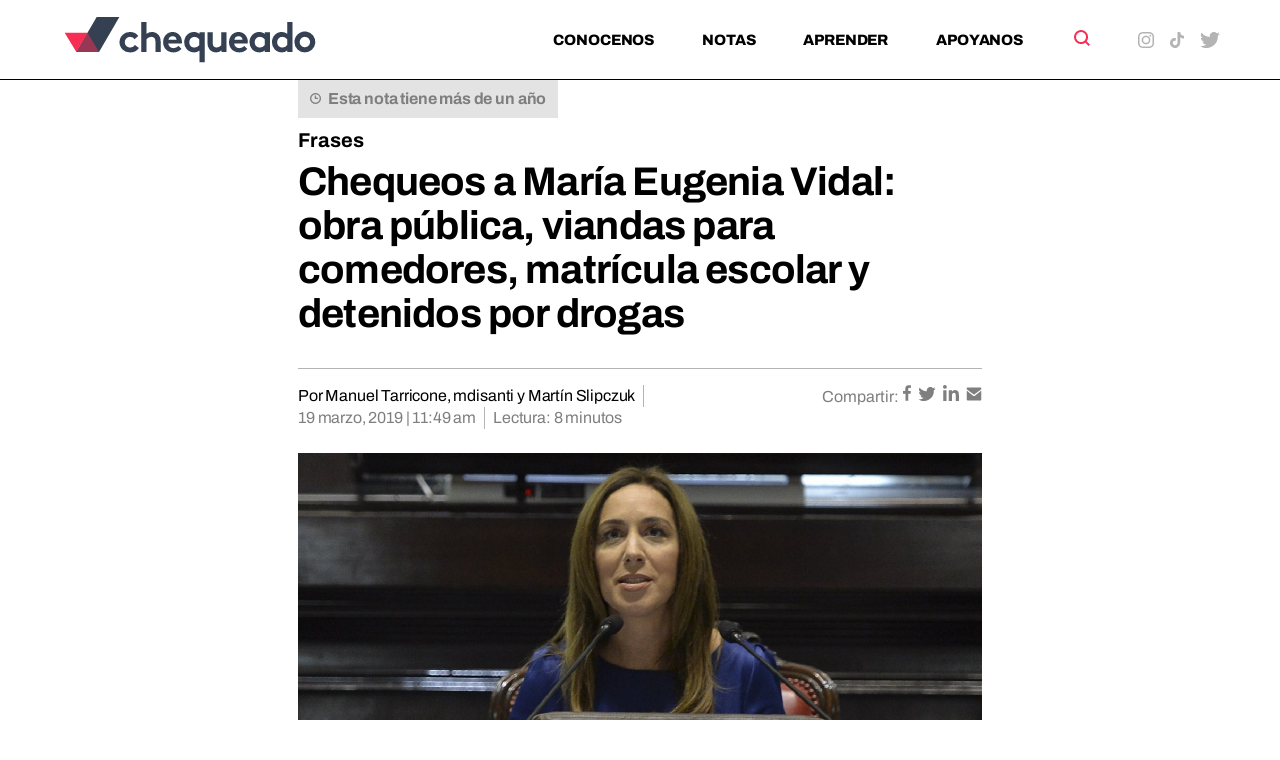

--- FILE ---
content_type: application/javascript
request_url: https://cdn.jifo.co/js/dist/2c63b89f753ca1842a6d-2-webpack.js
body_size: -721
content:
(self.webpackChunkbackend=self.webpackChunkbackend||[]).push([["1372"],{42902:function(t,r,i){i.d(r,{z:function(){return e}});function e(){return{renderData:[],height:0,layout:"regular",ticks:null,filterMetrics:{domainIndex:[]}}}},54596:function(t,r,i){i.d(r,{R:function(){return s}});var e=i(96486);var a=i.n(e);var n=i(9830);var l=i(64553);var o=i(51702);var c=i(51506);function h(t,r){(null==r||r>t.length)&&(r=t.length);for(var i=0,e=Array(r);i<r;i++)e[i]=t[i];return e}function s(){var t=(0,n.Z)();var r=s.DEFAULT_ORIENT;var i=[10];var e=null;var h;var u=0;var v=(0,o.BX)();var f=[];var d=700;var g=void 0;var x={left:0,top:0};function m(a){e.length&&(a.attr("role","group"),a.attr("aria-label",g)),a.each(function(){var a=(0,l.Z)(this);var n=this.__chart__||t;var o=this.__chart__=t.copy();var g=s.ticks(o,i,e);var m=a.selectAll(".tick").data(g,o).order();var p=m.enter().insert("g").attr("class","tick").style("opacity",c.sU);var w=m.select("text");var y=m.exit().transition().duration(d).style("opacity",c.sU).remove();m=m.merge(p),w=w.merge(p.append("text"));var b=m.transition().duration(d).style("opacity",1);null==h&&(h=s.tickFormat(o,i));var L=-1!==["top","left"].indexOf(r)?-1:1;var A;if(w.text(function(t){return"function"==typeof h?h(t,o):h}),"bottom"===r||"top"===r?(A=s.axisX,w.attr("dx",u).attr("text-anchor","end")):(A=s.axisY,w.attr("dy",u).attr("text-anchor",L<0?"start":"end")),w.styles(v).attr("fill",v.color),o.bandwidth){var O=o;var M=Math.floor(O.bandwidth()/2);n=o=function(t){return O(t)+M}}else n.bandwidth?n=o:y.call(A,o,n,x);p.call(A,n,o,x),b.call(A,o,o,x),b.call(function(t){t.each(function(t,r){var i=1;-1!==f.indexOf(r)&&(i=c.sU),(0,l.Z)(this).select("text").style("opacity",i)})})})}return Object.assign(m,{scale:function(r){return arguments.length?(t=r,m):t},orient:function(t){return arguments.length?(r=t in s.ORIENTS?""+t:s.DEFAULT_ORIENT,m):r},ticks:function(){return arguments.length?(i=arguments,m):i},tickValues:function(t){return arguments.length?(e=t,m):e},tickFormat:function(t){return arguments.length?(h=t,m):h},textOffset:function(t){return arguments.length?(u=+t,m):u},style:function(t){return arguments.length?(v=t,m):v},offset:function(t){return arguments.length?(a().merge(x,t),m):x},hideTicksByIndex:function(t){return arguments.length?(f=t.slice(0),m):f},getBorderingTick:function(){var r=t.copy();var a=s.ticks(r,i,e).slice(0);var n=(a=(a=a.filter(function(t,r){return -1===f.indexOf(r)})).sort(function(t,i){return r(i)-r(t)})).length;return r(a[n-1])},animationDuration:function(t){return arguments.length?(d=t,m):d},ariaLabel:function(t){return arguments.length?(g=t,m):g}}),m}s.DEFAULT_ORIENT="bottom",s.ORIENTS={top:1,right:1,bottom:1,left:1},s.axisX=function(t,r,i,e){t.attr("transform",function(t){var a=r(t);var n=Math.round(e.left+(isFinite(a)?a:i(t)));return"translate(".concat(n,", ").concat(e.top,")")})},s.axisY=function(t,r,i,e){t.attr("transform",function(t){var a=r(t);var n=Math.round(e.top+(isFinite(a)?a:i(t)));return"translate(".concat(e.left,", ").concat(n,")")})},s.tickFormat=function(t,r){return t.tickFormat?t.tickFormat.apply(t,r):function(t){return t}},s.ticks=function(t,r,i){if(null===i){var e;return t.ticks?t.ticks.apply(t,function(t){if(Array.isArray(t))return h(t)}(e=r)||function(t){if("undefined"!=typeof Symbol&&null!=t[Symbol.iterator]||null!=t["@@iterator"])return Array.from(t)}(e)||function(t,r){if(t){if("string"==typeof t)return h(t,r);var i=Object.prototype.toString.call(t).slice(8,-1);if("Object"===i&&t.constructor&&(i=t.constructor.name),"Map"===i||"Set"===i)return Array.from(i);if("Arguments"===i||/^(?:Ui|I)nt(?:8|16|32)(?:Clamped)?Array$/.test(i))return h(t,r)}}(e)||function(){throw TypeError("Invalid attempt to spread non-iterable instance.\\nIn order to be iterable, non-array objects must have a [Symbol.iterator]() method.")}()):t.domain()}return i}},8011:function(t,r,i){i.d(r,{z:()=>O,d:()=>M});var e=i("64553");var a=i("51702");var n=i("51506");var l=i("96486");var o=i.n(l);var c=i("59993");var h=i("26641");var s=i("6754");var u=i("42850");var v=i("62916");var f=i("27593");var d=i("14562");function g(t,r){return!r&&(r="function"==typeof t.rangeBands?function(t,r){t.rangeBands(r,0)}:function(t,r){t.range(r)}),r}function x(){var t=this.runtime,r=this.options;var i=t.xScale,e=t.sheet;var a=r.style.axis.x.tick;var l=Math.sqrt(2);var x=!!(e.grid&&e.grid.reverse);var m=o().get(t,"layout.marginAxis.left",0);var p=t.spacing.maxBeforeXAxisTick*(m>0?1:2);var w=g(i,t.xScaleResize);var y=p;var b=d.k8.call(this);var L=(0,c.Z)(0,b.length);var A=d.CP.call(this);var O=b;var M=A;var k=d.Qc.call(this,b);var I=k.maxCategoryWidth,C=k.maxCategoryHeight;var F=(0,d._4)(function(t,r){var i=r.width,e=r.height,a=r.baseLineOffset;return n.mA.round(t-(i+(e-a))*n.XA,6)});var T=(0,d.xw)(function(t,r){return t-r.width/2},function(t,r){return t+r.width/2});var W=(0,s.p7)().style(a).text(A);var H=W.run().out();var R=H.lineHeight,S=H.baseLineOffset;var E=R>I&&H.text.width>I;var Z={domainIndex:L};var X=0;var _;var D=function(t){A=(Z=(0,v.RH)(O,M,t,-1)).domainIndex.map(function(t){return M[t]}),b=Z.range,L=Z.domainIndex};var N=function(){w(i,[0,t.graphWidth]),b=d.k8.call(this);var r=(0,v.fJ)(b,R+f.Y1);r>0&&r>X?(D(r),X=r):b=L.map(function(t){return b[t]}),_=F({indices:L,positions:b,m:H})};var z=function(t){return(t-R*n.XA)*l};var B;E?(D(X=(0,v.fJ)(O,R+f.Y1)),B=W.text(A).clear().run().out()):B=W.limit({width:Math.max(0,I),height:C}).run().out();var Y=-t.igcLeftOffset;var q;_=F({indices:(0,c.Z)(0,b.length),positions:b,m:B});var G=T({indices:(0,c.Z)(0,b.length),positions:b,m:B});if(B.text.width<=I&&(0,d.hc)(G.left,G.right,Y,t.width-t.igcLeftOffset))return d.Sl.call(this,{m:B,indices:L,positions:b,labels:A,style:a,filterMetrics:Z});var U=I>=C;var P=I>=100;if((U||P)&&o().get(B,"wrapped.fits",!1)){var j=T({indices:(0,c.Z)(0,b.length),positions:b,m:B,wrapped:!0});if((0,d.hc)(j.left,j.right,Y,t.width-t.igcLeftOffset))return d.Sl.call(this,{m:B,indices:L,positions:b,labels:A,style:a,filterMetrics:Z})}if(P&&!B.wrapped.fits){(function(r){return 0!==y&&0!==r&&(y-=r,t.igcLeftOffset+=r,t.graphWidth-=r,t.margin.left+=r,N.call(this),!0)}).call(this,p);var Q=(Math.min(t.igcLeftOffset+b[_.index]+S*n.XA,C)-R*n.XA)*l;var V;var J;var $;var K;var tt=(V=B.wrapped,J=0,$=0,K=V.linesFit,V.collection.forEach(function(t){var r=t.length;if(r>J)J=r,$=(0,h.Z)(t.widths.slice(0,K));else if(0!==r&&r===J){var i=(0,h.Z)(t.widths.slice(0,K));i>$&&($=i)}}),$);if(y=p,t.igcLeftOffset-=p,t.graphWidth+=p,t.margin.left-=p,w(i,[0,t.graphWidth]),D(X=E?(0,v.fJ)(O,R+f.Y1):0),tt>=Q)return B=W.text(A).clear().run().out(),d.Sl.call(this,{m:B,indices:L,positions:b,labels:A,style:a,filterMetrics:Z})}var tr;if((_=F({indices:L,positions:b,m:H})).x<Y){var ti=[];var te=X;var ta=t.igcLeftOffset;var tn=t.graphWidth;var tl=t.margin.left;var to=t.igcLeftOffset+b[_.index];for(var tc=1;tc<=p;tc++){t.igcLeftOffset=ta+tc,t.graphWidth=tn-tc,t.margin.left=tl+tc,N.call(this);var th=t.igcLeftOffset+b[_.index];if(te!==X){D(X=0);break}ti.push({diff:tc,width:th})}var ts=H.text.width;var tu=ts-z(to);var tv=ti.reduce(function(t,r){var i=ts-z(r.width);if(Math.abs(tu)>Math.abs(i))return tu<=0&&i>0?t:(tu=i,r);return t},{diff:0,position:to}).diff;t.igcLeftOffset=ta+tv,t.graphWidth=tn-tv,t.margin.left=tl+tv,N.call(this),tr=((tr=Math.min(C,Math.floor(b[_.index]+t.igcLeftOffset)))-R*n.XA)*l;var tf=(0,u.Lc)(A,a,tr);var td=W.text(tf.collection).clear().run().out();var tg=((tr=td.text.width)+td.text.height)*n.XA;t.igcLeftOffset=Math.round(t.igcLeftOffset),t.graphWidth=Math.round(t.graphWidth),t.margin.left=Math.round(t.margin.left),q=L.map(function(t,r){var i=td.text.width;var e=td.text.collection[r].height;var a=td.text.collection[r].baseLineOffset;return{x:b[r]-i-(e-a),y:x?tg:a,w:i,b:a,h:e,text:[tf.collection[r]],textWidths:[tf.widths[r]],lineHeight:R,maxWidth:i,textAnchor:null,transform:function(t){var r=this.x+t.x+t.w;var i=this.y+t.y-t.b;var e=-45;return x&&(e=45,i+=t.h),"rotate(".concat(e," ").concat(r," ").concat(i,")")}}})}else{tr=(H.text.height+H.text.width)*n.XA>C?(C-R*n.XA)*l:H.text.width;var tx=(0,u.Lc)(A,a,tr);var tm=W.text(tx.collection).clear().run().out();var tp=((tr=tm.text.width)+tm.text.height)*n.XA;q=L.map(function(t,r){var i=tm.text.width;var e=tm.text.collection[r].height;var a=tm.text.collection[r].baseLineOffset;return{x:b[r]-i-(e-a),y:x?tp:a,w:i,b:a,h:e,text:[tx.collection[r]],textWidths:[tx.widths[r]],lineHeight:R,maxWidth:i,textAnchor:null,transform:function(t){var r=this.x+t.x+t.w;var i=this.y+t.y-t.b;var e=-45;return x&&(e=45,i+=t.h),"rotate(".concat(e," ").concat(r," ").concat(i,")")}}})}q.textAlign=f.I8.RIGHT;var tw={renderData:q,height:Math.ceil((tr+R)*n.XA),layout:"tilted"};return d.Rt.call(this,tw,Z),d.gi.call(this,tw,function(t){return t.x+t.w+t.b*n.XA}),tw}function m(t,r){var i=t.runtime.limits.maxCategoryHeight;return{maxCategoryWidth:(0,v.wd)(r),maxCategoryHeight:i}}var p=i("42902");function w(t){var r=arguments.length>1&&void 0!==arguments[1]?arguments[1]:0,i=arguments.length>2?arguments[2]:void 0;var e;var a=t.runtime,n=t.options;var l=a.xScale,o=a.igcLeftOffset;var h=n.style.axis.x.tick;var x=g(l,a.xScaleResize);var y=d.k8.call(t);var b=y;var L=(0,c.Z)(0,b.length);var A=d.CP.call(t);var O=A;var M={domainIndex:L};var k=m(t,b);var I=k.maxCategoryHeight;var C=k.maxCategoryWidth;var F=new s.bC().style(h);var T=new s.bC().style(h);var W=F.text(O).limit({width:Math.max(0,C),height:I}).run().out();var H=T.text(O).limit({width:I,height:Math.max(0,C)}).run().out();if(0===W.text.width)return(0,p.z)();var R=0;for(;O.length>1&&(!W.wrapped.fits||0===W.wrapped.width||H.wrapped.maxLines<W.wrapped.maxLines);)O=(M=(0,v.RH)(y,A,++R,-1)).domainIndex.map(function(t){return A[t]}),b=M.range,L=(0,c.Z)(0,b.length),C=1===O.length?Math.min(a.width-b[0],o+b[0]):(0,v.wd)(b)-f.Y1,F.text(O),F.props.limit.width=C,W=F.clear().run().out(),T.text(O),T.props.limit.height=C,H=T.clear().run().out();var S=function(t,r){var i=r.m,e=r.indices,a=r.positions,n=r.style,l=r.filterMetrics;var o=i.limit;var c=i.wrapped;var h=c.linesFit;var s={renderData:e.map(function(t,r){var e=c.collection[r];var l=e.width;if(e.collection.length>h&&(e.collection=c.collection[r].collection.slice(0,h),h>0)){var s=h-1;var v=(0,u.wC)(e.collection[s],n,o.width),f=v.text,d=v.width;e.collection[s]=f,e.widths[s]=d}return{x:a[r]-.5*c.width,y:i.baseLineOffset,text:e.collection,textWidths:e.widths,width:l,lineHeight:i.lineHeight,maxWidth:c.width,textAnchor:null,transform:null}}),height:i.wrapped.linesFitHeight,layout:"regular"};return d.Rt.call(t,s,l),d.gi.call(t,s,function(t){return t.x+t.maxWidth/2+t.width/2}),s}(t,{m:W,indices:L,positions:b,style:h,filterMetrics:M});var E=null==S?void 0:null===(e=S.renderData)||void 0===e?void 0:e[0];if(E){var Z=a.layout.marginTitle;var X=a.margin.left+a.layout.marginAxis.left+Z.left;var _=Math.abs(E.x);if(E.x<0&&_>X&&r<10){var D=Math.ceil(_-X);var N=i||{igcLeftOffset:a.igcLeftOffset,graphWidth:a.graphWidth,marginLeft:a.margin.left};return a.margin.left+=D,a.graphWidth-=D,a.igcLeftOffset+=D,a.hiddenLines=[],x(l,[0,a.graphWidth]),w(t,++r,N)}}else if(i)return a.margin.left=i.marginLeft,a.graphWidth=i.graphWidth,a.igcLeftOffset=i.igcLeftOffset,a.hiddenLines=[],x(l,[0,a.graphWidth]),(0,p.z)();else return(0,p.z)();return S}var y=i("64946");var b=i("7879");function L(t,r,i){var e=m(t,r),a=e.maxCategoryHeight,l=e.maxCategoryWidth;l===1/0&&(l=((0,b.LD)(r)||0)+t.runtime.igcLeftOffset);var o=(a+l)*n.XA;var c=Math.max(a,l)/o;var h={width:l*c,height:a*c};h.width=Math.floor(h.width/i)*i;var s=r[0];var u=r[1];if(void 0===s||void 0===u)return h;var v=h.width-parseFloat((Math.abs(u-s)*Math.SQRT1_2).toFixed(6));return v>0&&(h.width-=v),h.width=Math.floor(h.width/i)*i,h}function A(t){var r,i;var e=t.runtime,a=t.options;var l=e.igcLeftOffset,o=e.xScale,h=e.sheet;var x=a.style.axis.x.tick;var m=new s.bC().style(x);var w=!!(h.grid&&h.grid.reverse);var A;var O=null!==(A=null==e?void 0:null===(i=e.layout)||void 0===i?void 0:null===(r=i.marginAxis)||void 0===r?void 0:r.left)&&void 0!==A?A:0;var M=e.spacing.maxBeforeXAxisTick*(O>0?1:2);var k=g(o,e.xScaleResize);var I=(0,d.Dd)(function(t,r){var i=r.linesFit;var e=i*r.lineHeight;var a=r.widths.slice(0,i).reduce(function(t,r){return Math.max(t,r)},0);return n.mA.round(t-(a+.5*e)*n.XA,6)});var C=d.CP.call(t);var F=d.k8.call(t);var T=(0,b.Zw)(["".concat((0,b.LD)(C)).concat(u.$)],x).height;var W=0;var H=C;var R=F;var S=(0,c.Z)(0,R.length);var E={domainIndex:S};var Z=function(t){H=(E=(0,v.RH)(R,H,t,-1)).domainIndex.map(function(t){return C[t]}),R=E.range,S=E.domainIndex};var X=L(t,F,T);var _=m.text(C).limit({width:X.height,height:Math.max(0,X.width)}).run().out();if(X.width<T&&(Z(W=(0,v.xP)(F,T)),X=L(t,R,T),m.text(H),m.props.limit.width=X.height,m.props.limit.height=Math.max(0,X.width),_=m.clear().run().out()),0===H.length)return(0,p.z)();var D=I({indices:S,positions:R,measurement:_});var N=D.x<-l;var z=function(t,r){var i=(0,s.fg)(r,[t],x,T);var e=i.collection[0];if(e.collection=e.collection.slice(0,i.linesFit),e.widths=e.widths.slice(0,i.linesFit),i.linesFit>0){var a=i.linesFit-1;var l=(0,u.wC)(e.collection[a],x,r.width),o=l.text,h=l.width;e.collection[a]=o,e.widths[a]=h}var v=(0,c.Z)(0,i.linesFit).reduce(function(t,r){return Math.max(t,i.collection[0].widths[r]||0)},0);var f=(0,c.Z)(0,i.linesFit).reduce(function(t,r){return void 0!==i.collection[0].collection[r]?t+T:t},0);var d=(v+.5*f)*n.XA;return{metric:i,width:v,height:f,spaceTakenOnLeft:d}};var B=!1;if(N){var Y=void 0;var q=e.igcLeftOffset;var G=e.graphWidth;var U=e.margin.left;var P=X.width;var j=Math.min(Math.max(0,G-M),M);B=!0;for(var Q=1;Q<=j&&"break"!==function(r){e.igcLeftOffset=Math.round(q+r),e.graphWidth=Math.round(G-r),e.margin.left=Math.round(U+r),k(o,[0,e.graphWidth]);var i=d.k8.call(t);var a=L(t,i=E.domainIndex.map(function(t){return i[t]}),T);var n=z(H[D.index],{width:a.height,height:a.width}).spaceTakenOnLeft;if(a.width<P)return"break";var l=e.igcLeftOffset+i[D.index]-n;if(Y=r,l>=0)return B=!1,"break"}(Q);Q++);void 0===Y?(e.igcLeftOffset=q,e.graphWidth=G,e.margin.left=U):(e.igcLeftOffset=Math.round(q+Y),e.graphWidth=Math.round(G-Y),e.margin.left=Math.round(U+Y)),k(o,[0,e.graphWidth]),R=d.k8.call(t),Z(W),X=L(t,R,T),m.text(H),m.props.limit.width=X.height,m.props.limit.height=Math.max(0,X.width),_=m.clear().run().out()}var V=_.wrapped;var J=_.baseLineOffset;var $=0;var K=0;var tt=E.domainIndex.map(function(r,i){var a=V.collection[i];var l=R[i];if(B){var o=L(t,R,T);var c=z(H[i],{width:o.height,height:o.width}),h=c.spaceTakenOnLeft,s=c.width,v=c.height;var f=e.igcLeftOffset+l-h;if(f<0){var d;var g=(d=(s+v)*n.XA+f,(d-v*n.XA)/n.XA);a=z(C[r],{width:g,height:v}).metric.collection[0]}}if(a.collection.length>V.linesFit&&(a.collection=a.collection.slice(0,V.linesFit),a.widths=a.widths.slice(0,V.linesFit),V.linesFit>0)){var m=V.linesFit-1;var p=(0,u.wC)(a.collection[m],x,_.limit.width),w=p.text,b=p.width;a.collection[m]=w,a.widths[m]=b}var A;var O=null!==(A=(0,y.Z)(a.widths,function(t){return null!=t?t:0}))&&void 0!==A?A:V.width;var M=a.collection.length*T;return $=Math.max(O,$),K=Math.max(M,K),{x:l-O-.5*M*n.XA,y:J,w:O,b:J,h:M,text:a.collection,textWidths:a.widths,lineHeight:T,maxWidth:O,textAnchor:null,transform:function(t){var r=this.x+t.x+t.w;var i=this.y+t.y-t.b;return"rotate(".concat(-45," ").concat(r," ").concat(i,")")}}});if(w){var tr=($+K)*n.XA;var ti=!0,te=!1,ta=void 0;try{for(var tn=tt[Symbol.iterator](),tl;!(ti=(tl=tn.next()).done);ti=!0){var to=tl.value;to.y=tr,to.transform=function(t){var r=this.x+t.x+t.w;var i=this.y+t.y-t.b+t.h;return"rotate(".concat(45," ").concat(r," ").concat(i,")")}}}catch(t){te=!0,ta=t}finally{try{!ti&&null!=tn.return&&tn.return()}finally{if(te)throw ta}}}var tc=Math.ceil(($+K)*n.XA);tt.textAlign=w?f.I8.LEFT:f.I8.RIGHT;var th={renderData:tt,height:tc,layout:"tilted"};return d.Rt.call(t,th,E),th}function O(){var t={x:0,y:0,width:0,height:0};var r=(0,a.BX)();var i=[];var l=f.I8.CENTER;var o=700;var c="";function h(a){a.attr("role","group"),a.attr("height",null);var h=[f.I8.CENTER,f.I8.RIGHT].includes(l);i.length&&a.attr("aria-label",c);var s=a.selectAll(".text_tick").data(i).join(function(t){return t.append("g").attr("class","text_tick")},function(t){return t},function(t){return t.remove()}).styles(r);s.each(function(i){var a=i.text,n=i.textWidths,o=i.x,c=i.y,s=i.lineHeight,u=i.maxWidth,v=i.textAnchor;var d=(0,e.Z)(this);var g=a.constructor===Array;var x=d.selectAll("text").data(g?a:[a]);x.exit().remove(),(x=x.enter().append("text").merge(x)).text(function(t){return t}).attr("fill",r.color).attr("text-anchor",null),g?x.attr("x",function(r,i){var e=0;return h&&(e=(u-n[i])*(l===f.I8.CENTER?.5:1)),t.x+o+e}).attr("y",function(r,i){return t.y+c+i*s}).attr("text-anchor",v):x.attr("x",t.x+o).attr("y",t.y+c)}),s.style("opacity",n.sU).attr("transform",function(r){return r.transform?r.transform.call(t,r):null}).transition().duration(o).style("opacity",1)}return Object.assign(h,{bounds:function(r){return arguments.length?(Object.assign(t,r),h):t},style:function(t){return arguments.length?(r=t,h):r},data:function(t){return arguments.length?(i=t,h):i},textAlign:function(t){return arguments.length?(l=Object.values(f.I8).includes(t)?t:l,h):l},label:function(t){return arguments.length?(c=t,h):c},animationDuration:function(t){return arguments.length?(o=t,h):o}})}function M(t,r){switch(r){case"horizontal":return w(t);case"diagonal":return A(t);case"vertical":return function t(r){var i=arguments.length>1&&void 0!==arguments[1]?arguments[1]:0;var e;var a=r.runtime,n=r.options;var l=a.igcLeftOffset,o=a.xScale;var h=n.style.axis.x.tick;var x=g(o,a.xScaleResize);var w=d.k8.call(r);var y=(0,c.Z)(0,w.length);var b=d.CP.call(r);var L={domainIndex:y};var A=m(r,w);var O=A.maxCategoryHeight;var M=A.maxCategoryWidth;var k=new s.bC().style(h);var I=k.text(b).limit({width:O,height:Math.max(0,M)}).run().out();if(M<I.lineHeight){var C=(0,v.fJ)(w,a.xTickMetrics.height);b=(L=(0,v.RH)(w,b,C,-1)).domainIndex.map(function(t){return b[t]}),w=L.range,y=(0,c.Z)(0,w.length),M=1===b.length?Math.min(a.width-w[0],l+w[0]):(0,v.wd)(w)-f.Y1,k.text(b),k.props.limit.height=Math.max(0,M),I=k.clear().run().out()}var F=a.width-l;if(1===b.length){var T=I.wrapped.linesFitHeight;var W=I.wrapped.linesFit;for(;F<w[0]+T/2&&W>1;)T-=I.lineHeight,W--;I.wrapped.linesFitHeight=T,I.wrapped.linesFit=W}if(0===b.length)return(0,p.z)();var H=function(t,r){var i=r.m,e=r.indices,a=r.positions,n=r.style,l=r.filterMetrics;var o=i.wrapped;var c=e.map(function(t,r){var e=o.collection[r];var l=o.width;var c=i.baseLineOffset;if(e.collection.length>o.linesFit&&(e.collection=o.collection[r].collection.slice(0,o.linesFit),o.linesFit>0)){var h=o.linesFit-1;var s=(0,u.wC)(e.collection[h],n,i.limit.width),v=s.text,f=s.width;e.collection[h]=v,e.widths[h]=f}var d=e.collection.length*i.lineHeight;return{x:a[r]-l-.5*d,y:c,w:l,b:c,h:d,text:e.collection,textWidths:e.widths,lineHeight:i.lineHeight,maxWidth:o.width,textAnchor:null,transform:function(t){var r=this.x+t.x+t.w;var i=this.y+t.y-t.b;return"rotate(-90 ".concat(r," ").concat(i,")")}}});c.textAlign=f.I8.RIGHT,t.runtime.reverseAxis&&(c.textAlign=f.I8.LEFT);var h={renderData:c,height:o.width,layout:"regular"};return d.Rt.call(t,h,l),d.gi.call(t,h,function(t){return t.x+t.w+t.h}),h}(r,{m:I,indices:y,positions:w,style:h,filterMetrics:L});var R=null==H?void 0:null===(e=H.renderData)||void 0===e?void 0:e[0];if(!R)return(0,p.z)();var S=a.layout.marginTitle;var E=a.margin.left+a.layout.marginAxis.left+S.left;var Z=R.x+R.w;var X=Math.abs(Z);if(Z<0&&X>E&&i<10){var _=Math.ceil(X-E);return a.margin.left+=_,a.graphWidth-=_,a.igcLeftOffset+=_,a.hiddenLines=[],x(o,[0,a.graphWidth]),t(r,++i)}return H}(t);default:var i;var e;var a;var n;var l;var o,h;var x;var y;var b;return e=(i=t).options.style.axis.x.tick,a=d.k8.call(i),n=d.CP.call(i),o=(l=m(i,a)).maxCategoryHeight,h=l.maxCategoryWidth,y=(x=new s.bC().style(e).text(n).limit({width:Math.max(0,h),height:o}).run().out()).text.width,b=h>o,0===y?(0,p.z)():y<h||b&&x.wrapped.fits?w(i):A(i)}}O.createLabels=function(t,r){return(f._.TILTED===r?x:d.oN).call(t)}},27593:function(t,r,i){i.d(r,{I8:function(){return e},Y1:function(){return n},_:function(){return a}});var e={LEFT:1,CENTER:2,RIGHT:3};var a={REGULAR:"regular",TILTED:"tilted"};var n=0},14562:function(t,r,i){i.d(r,{CP:function(){return W},Dd:function(){return L},Qc:function(){return H},Rt:function(){return I},Sl:function(){return k},_4:function(){return b},gi:function(){return M},hc:function(){return O},k8:function(){return R},oN:function(){return S},xw:function(){return A}});var e=i(96486);var a=i.n(e);var n=i(59993);var l=i(54480);var o=i(6828);var c=i(42850);var h=i(6754);var s=i(5702);var u=i(62916);var v=i(27593);var f=i(87797);var d={HORIZONTAL:"horizontal",VERTICAL:"vertical"};var g=["Line","Scatter","ScatterGrouped","Bubble","DotPlot","Area","AreaStacked","StreamGraph"];var x=["Column","ColumnStacked","ColumnGrouped","AreaStepped","Waterfall","BubblePlot"];var m=["ColumnLine","LineLine","Combo","ComboStacked"];function p(t){return m.includes(t)}function w(t){return g.includes(t)}function y(t){var r=t.m,i=t.indices,e=t.positions,a=t.labels,n=t.style,l=t.filterMetrics;var o=r.wrapped;var h=0;var s=i.map(function(t,i){var l=o.collection[i];var s=o.width;var u=r.baseLineOffset;if(1===o.linesFit)l=(0,c.Lc)([a[i]],n,r.limit.width),h=Math.max(h,l.widths[0]);else if(l.collection.length>o.linesFit&&(l.collection=o.collection[i].collection.slice(0,o.linesFit),o.linesFit>0)){var v=o.linesFit-1;var f=(0,c.wC)(l.collection[v],n,r.limit.width),d=f.text,g=f.width;l.collection[v]=d,l.widths[v]=g}var x=l.collection.length*r.lineHeight;return{x:e[i]-s-.5*x,y:u,w:s,b:u,h:x,text:l.collection,textWidths:l.widths,lineHeight:r.lineHeight,maxWidth:o.width,textAnchor:null,transform:function(t){var r=this.x+t.x+t.w;var i=this.y+t.y-t.b;return"rotate(-90 ".concat(r," ").concat(i,")")}}});s.textAlign=v.I8.RIGHT,this.runtime.reverseAxis&&(s.textAlign=v.I8.LEFT);var u={renderData:s,height:Math.max(h,o.width),layout:"regular"};return I.call(this,u,l),M.call(this,u,function(t){return t.x+t.w+t.h}),u}function b(t){return function(r){var i=r.indices,e=r.positions,a=r.m;var n={x:1/0,index:0};return i.forEach(function(r,i){var l=a.text.collection[r];var o=t(e[i],l);o<n.x&&(n.x=o,n.index=i)}),n.x===1/0&&(n.x=0),n}}function L(t){return function(r){var i=r.indices,e=r.positions,a=r.measurement;var n={x:1/0,index:0};return i.forEach(function(r,i){var l=Object.assign({lineHeight:a.lineHeight,linesFit:a.wrapped.linesFit},a.wrapped.collection[i]);var o=t(e[i],l);o<n.x&&(n.x=o,n.index=i)}),n.x===1/0&&(n.x=0),n}}function A(t,r){return function(i){var e=i.indices,a=i.positions,n=i.m,l=i.wrapped;var o={left:1/0,right:-1/0,index:0};return e.forEach(function(i,e){var c=l&&n.wrapped?n.wrapped.collection[i]:n.text.collection[i];var h=t(a[e],c);var s=r(a[e],c);h<o.left&&(o.left=h),s>o.right&&(o.right=s)}),o.left===1/0&&(o.left=0),o}}function O(t,r,i,e){return t>i&&r<e}function M(t,r){var i=this.runtime;var e=t.renderData;var n=function(t){var r;var i;var e=-1!=(i=(r=t).length-1)&&{firstItem:a().merge({first:!0},r[0]),lastItem:a().merge({},r[i])};if(!e)return!1;var n=e.firstItem,l=e.lastItem;return n.x>l.x?n:l}(e);if(!n)return!1;r(n)>i.width-i.igcLeftOffset&&(n.first?e.shift():e.pop())}function k(t){var r=t.m,i=t.indices,e=t.positions,a=t.labels,n=t.style,l=t.filterMetrics;var o=r.wrapped,h=r.limit;var s=[];var u;o?(s=i.map(function(t,i){var l=o.collection[i];var s=l.width;if(1===o.linesFit)l=(0,c.Lc)([a[i]],n,h.width);else if(l.collection.length>o.linesFit&&(l.collection=o.collection[i].collection.slice(0,o.linesFit),o.linesFit>0)){var u=o.linesFit-1;var v=(0,c.wC)(l.collection[u],n,h.width),f=v.text,d=v.width;l.collection[u]=f,l.widths[u]=d}return{x:e[i]-.5*o.width,y:r.baseLineOffset,text:l.collection,textWidths:l.widths,width:s,lineHeight:r.lineHeight,maxWidth:o.width,textAnchor:null,transform:null}}),u=r.wrapped.linesFitHeight):(s=i.map(function(t,i){var l=r.text.collection[i];var o=l.width;return l=(0,c.Lc)([a[i]],n,r.text.width),{x:e[i]-.5*r.text.width,y:r.baseLineOffset,text:l.collection,textWidths:l.widths,width:o,lineHeight:r.lineHeight,maxWidth:r.text.width,textAnchor:null,transform:null}}),u=r.text.height);var v={renderData:s,height:u,layout:"regular"};return I.call(this,v,l),M.call(this,v,function(t){return t.x+t.maxWidth/2+t.width/2}),v}function I(t,r){var i=this.runtime.numericCategories;var e=this.getClassName();w(e)?(t.ticks=i?C.call(this):null,t.filterMetrics=r):"BubblePlot"===e?t.filterMetrics=r:p(e)&&(t.filterMetrics=r)}function C(){var t=this.runtime,r=t.xAxisOptions,i=t.xScale,e=t.xTickInterval,a=t.xAxisTimeBased;var n=i.domain();var l=(0,o.hv)(i,e);return(0,s.Td)(r)&&!a&&(l=(0,s.Gd)(n,l)),l}var F=["norepeat:%Y Q%q","norepeat:'%y Q%q","norepeat:Q%q %Y","norepeat:Q%q '%y"];function T(){var t,r,i,e;var a=null===this||void 0===this?void 0:null===(e=this.runtime)||void 0===e?void 0:null===(i=e.sheet)||void 0===i?void 0:null===(r=i.axis)||void 0===r?void 0:null===(t=r[0])||void 0===t?void 0:t.timeFormat;if(F.includes(a)){var n=a.replace(/^norepeat:/,"");return function t(r){var i=t;!i.years&&(i.years=new Set,i.quarters=new Set,i.yearQuarterFormat=(0,l.i$)(n),i.quarterFormat=(0,l.i$)("Q%q"),i.yearFormat=(0,l.i$)("%Y"));var e=i.yearFormat(r);var a=i.quarterFormat(r);if(i.years.has(e))return i.quarters.has(a)?"":(i.quarters.add(a),a);return i.years.add(e),i.quarters.clear(),i.quarters.add(a),i.yearQuarterFormat(r)}}return(0,f.tB)(a)}function W(){var t=this.runtime;var r=a().get(t,"sheet.axis[0]");var i=this.getClassName();var e;if(e=i,x.includes(e))return t.categoryData;if(t.xAxisTimeBased){var n=t.xScale;var l=T.call(this,n.tickFormat);return(0,o.hv)(n,t.xTickInterval).map(function(t){return l(t)})}if(w(i)){if(t.numericCategories){var c=C.call(this);var h=t.formatter.axis.x.createTickFormatter(c,r);return c.map(h)}return t.sheet.categories.data.slice(0)}if(p(i))return t.sheet.categories.data.slice(0);if("Gantt"===i||"Candlestick"===i){if(t.numericCategories)return t.formatter.axis.x.formatTicks(C.call(this),r);var s=t.xScale;var u=T.call(this,s.tickFormat);return(0,o.hv)(s,t.xTickInterval).map(function(t){return u(t)})}}function H(t){var r=this.getClassName();var i=this.runtime.limits;var e={maxCategoryWidth:i.maxCategoryWidth,maxCategoryHeight:i.maxCategoryHeight};return(w(r)||["Gantt","Candlestick","BubblePlot"].includes(r))&&(e.maxCategoryWidth=(0,u.wd)(t)-v.Y1),e}function R(){var t=this.runtime;var r=this.getClassName();var i=t.xScale;var e=(0,o._X)(i);return(t.xAxisTimeBased||w(r)&&t.numericCategories)&&(e=C.call(this).map(function(t){return i(t)})),e}function S(){var t=this.runtime,r=this.options;var i=t.bottomLabelPadding,e=t.igcLeftOffset;var a=r.style.axis.x.tick;var l=A(function(t,r){return t-r.width/2},function(t,r){return t+r.width/2});var o=i?i.top+i.bottom:0;var c=R.call(this);var s=(0,n.Z)(0,c.length);var f=W.call(this);var g={domainIndex:s};var x=H.call(this,c);var m=x.maxCategoryHeight;var p=x.maxCategoryWidth;var w=(0,h.p7)().style(a);var b;if(t.xTickMetrics&&t.xTickMetrics.height*c.length>t.graphWidth){var L=(0,u.fJ)(c,t.xTickMetrics.height);f=(g=(0,u.RH)(c,f,L,-1)).domainIndex.map(function(t){return f[t]}),c=g.range,s=(0,n.Z)(0,c.length),p=(0,u.wd)(c)-v.Y1,w.text(f),w.limit({width:Math.max(0,p),height:m}),b=w.clear().run().out()}else if((b=w.text(f).limit({width:Math.max(0,p),height:m}).run().out()).text.height>p&&b.text.width>p){var O=(0,u.fJ)(c,b.text.height+v.Y1);f=(g=(0,u.RH)(c,f,O,-1)).domainIndex.map(function(t){return f[t]}),c=g.range,s=(0,n.Z)(0,c.length),p=(0,u.wd)(c)-v.Y1,w.text(f),w.props.limit.width=p,b=w.clear().run().out()}w.props.limit.width=m,w.props.limit.height=p;var M=w.clear().run().out();if(b.text.width<p){var I=l({indices:s,positions:c,m:b});var C,F,T,S;return(C=I.left,F=I.right,T=-e,S=t.width-t.igcLeftOffset,C>T&&F<S)?k.call(this,{m:b,indices:s,positions:c,labels:f,style:a,filterMetrics:g}):y.call(this,{m:M,indices:s,positions:c,labels:f,style:a,filterMetrics:g})}if(b.text.width+o<m)return y.call(this,{m:M,indices:s,positions:c,labels:f,style:a,filterMetrics:g});var E=m>p;var Z=d.HORIZONTAL;return(E&&(Z=M.wrapped.fits?d.VERTICAL:b.wrapped.fits&&M.wrapped.linesFit>1?d.HORIZONTAL:d.VERTICAL),d.VERTICAL===Z)?y.call(this,{m:M,indices:s,positions:c,labels:f,style:a,filterMetrics:g}):k.call(this,{m:b,indices:s,positions:c,labels:f,style:a,filterMetrics:g})}},49789:function(t,r,i){i.d(r,{V:function(){return u}});var e=i(96486);var a=i.n(e);var n=i(9830);var l=i(64553);var o=i(51702);var c=i(51506);var h=i(54596);var s=i(68e3);function u(){var t=(0,n.Z)();var r=u.ORIENTS.vertical;var i=6;var e=[10];var v=null;var f=!1;var d=700;var g=[];var x=(0,o.q_)().style.grid;var m={left:0,top:0};function p(a){a.each(function(){var a=(0,l.Z)(this);var n=(0,s.B)(x.color);n.opacity=x.opacity;var o=n.toString();n.opacity=x.baselineAlpha;var p=n.toString();var w=this.__chart__||t;var y=this.__chart__=t.copy();var b=h.R.ticks(y,e,v);var L=a.selectAll(".tick").data(b,y).order();var A=L.enter().insert("g").attr("class","tick").style("opacity",c.sU);var O=L.select("rect");var M=L.exit().transition().duration(d).style("opacity",c.sU).remove();var k=(L=L.merge(A)).transition().duration(d).style("opacity",1);O=O.merge(A.append("rect"));var I=u.ORIENTS.horizontal===r?-1:1;var C,F,T;if(r===u.ORIENTS.vertical?(T=h.R.axisX,C="width",F="height"):(T=h.R.axisY,C="height",F="width"),O.attr("x",0).attr("y",0).attr(C,1).attr(F,I*i),y.bandwidth){var W=y;var H=Math.floor(W.bandwidth()/2);w=y=function(t){return W(t)+H}}else w.bandwidth?w=y:M.call(T,y,w,m);A.call(T,w,y,m),k.call(T,y,y,m),k.call(function(t){var i=1/0;t.each(function(t,e){var a={fill:0===t?p:o,stroke:"none","stroke-width":0,opacity:null};if(0===t&&f&&(a.opacity=null),-1!==g.indexOf(e)&&(a.opacity=c.sU),r===u.ORIENTS.vertical){var n=Math.round(y(t));i===n&&void 0===a.opacity&&(a.opacity=c.sU),i=n}(0,l.Z)(this).select("rect").styles(a)})})})}return Object.assign(p,{scale:function(r){return arguments.length?(t=r,p):t},orient:function(t){return arguments.length?(r=t,p):r},ticks:function(){return arguments.length?(e=arguments,p):e},tickValues:function(t){return arguments.length?(v=t,p):v},tickSize:function(t){return arguments.length?(i=+t,p):i},style:function(t){return arguments.length?(x=t,p):x},offset:function(t){return arguments.length?(a().merge(m,t),p):m},highlightZero:function(t){return arguments.length?(f=!!t,p):f},hideLinesByIndex:function(t){return arguments.length?(g=t.slice(0),p):g},animationDuration:function(t){return arguments.length?(d=t,p):d}}),p}u.ORIENTS={vertical:0,horizontal:1}}}]);

--- FILE ---
content_type: application/javascript
request_url: https://cdn.jifo.co/js/dist/9efcce44f8454d695ce3-2-webpack.js
body_size: -722
content:
(self.webpackChunkbackend=self.webpackChunkbackend||[]).push([["7820"],{62916:function(t,r,n){function e(t){return"number"==typeof t[1]&&"number"==typeof t[0]?Math.abs(t[1]-t[0]):1/0}function a(t,r){var n=t[0];var e=t[1];var a=0;if(void 0===n||void 0===e)return a;var i=Math.abs(e-n);return i>=r?a:(a=r/i,0==r%i?a-1:Math.floor(a))}function i(t,r){var n=t[0];var e=t[1];var a=0;if(void 0===n||void 0===e)return a;var i=parseFloat((Math.abs(e-n)*Math.SQRT1_2).toFixed(6));return i>=r?a:(a=r/i,0==r%i?a-1:Math.floor(a))}function o(t,r,n){var e=arguments.length>3&&void 0!==arguments[3]?arguments[3]:1;var a=t.length;var i=[];var o=[];var u=[];if(!a)return{range:i,domain:o,domainIndex:u};var c=n+1;var f=Math.ceil(a/c);var v=-1===e?a-1-(f-1)*c:0;for(var s=0,l=v;s<f;s++,l+=c)i.push(t[l]),o.push(r[l]),u.push(l);return{range:i,domain:o,domainIndex:u}}function u(t,r,n){var e=t.bandwidth()/2;var i=t.domain().map(function(r){return t(r)});var u=i.length-1;var c=0;for(var f=0,v=i.length;f<v;f++)if(i[f]+e-n.collection[f].height/2>=0){c=f;break}var s=a(i=i.slice(c),r.height);return o(i,i,s).domainIndex.map(function(t){return c+t}).filter(function(t){return t<=u})}n.d(r,{RH:function(){return o},RL:function(){return u},fJ:function(){return a},wd:function(){return e},xP:function(){return i}})},5702:function(t,r,n){n.d(r,{Am:function(){return c},Gd:function(){return p},Nz:function(){return g},Qu:function(){return v},Td:function(){return h},b9:function(){return l},dC:function(){return s},gU:function(){return d},i5:function(){return m},xk:function(){return f}});var e=n(87828);var a=n(30381);var i=n.n(a);var o=n(7879);var u=n(51506);function c(t){var r=t.filter(function(t){return null!==t});return r.length?r.reduce(function(t,r){return r>t[1]&&(t[1]=r),r<t[0]&&(t[0]=r),t},[r[0],r[r.length-1]]):[i()().toDate(),i()().add(1,"year").toDate()]}function f(t){var r=Math.max(Math.abs(t[0]),Math.abs(t[1]));return[-r,r]}function v(t){var r=t[0]<0&&t[1]<0;var n=t[0]>0&&t[1]>0;r&&!n&&(t[1]=0),n&&!r&&(t[0]=0)}function s(t){t[0]===t[1]&&(t[0]>0?t[0]=0:t[0]<0?t[1]=0:(t[0]=-1,t[1]=1))}function l(t,r){if(!t)return!1;var n=t.minLimit,a=t.maxLimit;var i=(0,o.hj)(n);var u=(0,o.hj)(a);return r[0]=i?Number(n):r[0],r[1]=u?Number(a):r[1],r.sort(e.Z),u||i}function h(t){return t&&((0,o.hj)(t.minLimit)||(0,o.hj)(t.maxLimit))}function m(t){if(t&&(0,o.hj)(t.minLimit)&&(0,o.hj)(t.maxLimit)&&t.minLimit>t.maxLimit){var r=t.maxLimit;t.maxLimit=t.minLimit,t.minLimit=r}}function d(t){return t[0]<=0&&t[1]>=0}function p(t,r){var n=Math.max(r.length-1,1);var e=t[0];var a=t[1];var i=(a-e)/n;var o=[e];for(var c=1;c<n;c++)o[c]=u.mA.preciseNumber(e+c*i);return o[n]=a,o}function g(t){return t[0]===t[1]}},23832:function(t,r,n){n.d(r,{s:function(){return f}});var e=n(96486);var a=n.n(e);var i=n(95903);var o=[{pathInSheet:"axis[0].format",pathInFormatter:"axis.x"},{pathInSheet:"axis[1].format",pathInFormatter:"axis.y"},{pathInSheet:"axis[2].format",pathInFormatter:"axis.y2"},{pathInSheet:"labels.format",pathInFormatter:"labels"},{pathInSheet:"tooltip.format.x",pathInFormatter:"tooltip.x"},{pathInSheet:"tooltip.format.y",pathInFormatter:"tooltip.y"},{pathInSheet:"tooltip.format.y2",pathInFormatter:"tooltip.y2"}];var u=["axis.x","axis.y"];var c={format:function(t){return t}};function f(t){return o.reduce(function(r,n){var e=n.pathInSheet,o=n.pathInFormatter;var f=a().get(t,e);var v=u.includes(o);var s=c;return f?(f.keepDecimals=!v,s=new i.y4(f)):v&&(s=new i.y4({})),a().set(r,o,s),r},{})}},95903:function(t,r,n){n.d(r,{i4:function(){return y},y4:function(){return b}});var e=n(96486);var a=n.n(e);var i=n(64946);var o=n(42163);var u=n(91178);var c=n(51120);var f=n(27565);var v=n(93302);var s=n.n(v);var l=n(44252);var h=n(51702);function m(t,r){for(var n=0;n<r.length;n++){var e=r[n];e.enumerable=e.enumerable||!1,e.configurable=!0,"value"in e&&(e.writable=!0),Object.defineProperty(t,e.key,e)}}var d=["y","z","a","f","p","n","\xb5","m","","K","M","B","T","P","E","Z","Y"].map(function(t,r){var n=Math.pow(10,3*Math.abs(8-r));return{scale:r>8?function(t){return Number(new(s())(t).div(n).toString())}:function(t){return Number(new(s())(t).times(n).toString())},symbol:t}});function p(t){var r=0;var n=Number(t);return 0===n?d[8]:(t&&(r=Math.max(-24,Math.min(24,3*Math.floor((r=Math.floor(1e-12+Math.log(n=Math.abs(n))/Math.LN10))/3)))),d[8+r/3])}function g(t){return(String(t).split(".")[1]||[]).length}var b=function(){"use strict";function t(r){!function(t,r){if(!(t instanceof r))throw TypeError("Cannot call a class as a function")}(this,t),this.config=r,this.format=this.format.bind(this),this.tooltip=this.tooltip.bind(this),this.value=this.value.bind(this);var n=(0,h.WX)();[",","."].includes(r.decimal)&&(n.decimal=r.decimal),void 0!==r.grouping&&(n.thousands=r.grouping),this.numberParser=r.numberParser||(0,l.Z)("firstNumber",n.decimal),this.locale=(0,u.Z)(n)}var r,n,e;return r=t,n=[{key:"format",value:function(t){var r=arguments.length>1&&void 0!==arguments[1]?arguments[1]:{};if(void 0===t||""===t)return t;var n=this.numberParser(t);var e;var i=!!/[^\d.,\-\s]+/g.exec(t);var o=a().extend({},this.config,r);var u=o.keepDecimals,v=o.useSIPrefixes,s=o.ticks,l=o.skipZero,h=o.decimalPlaces,m=o.trailingZeros;!("precision"in o)&&Number.isFinite(h)&&(o.precision=h);var d=0>Number(n)&&o.prefix;if(l&&"0"==="".concat(t))return String(t);if(void 0!==o.precision){var b;s&&v&&t?n=(b=s.prefix).scale(n):v&&(b=p(n)).symbol&&(n=b.scale(n)),e=this.locale.format(",.".concat(o.precision).concat(!1===m?"~f":"f"))(n),b&&(e+=b.symbol)}else if(s){if(v&&t){var y=s.step,x=s.prefix,M=s.max;n=x.scale(n);var k=u&&""===x.symbol?g(n):Math.min((0,c.Z)(y,M),4);e=this.formatZeroDecimals(n,k)+x.symbol}else{var I=s.step;var S=u?Math.min(2,g(n)):(0,f.Z)(I);e=this.formatZeroDecimals(n,S)}}else if(v){var L=p(n);e=L.scale(Number(n))+L.symbol}else{var Z=u?g(n):0;e=this.formatZeroDecimals(n,Z)}if(d&&(e=e.replace(/^-/,"")),e=this.affix(e,o.prefix,o.suffix),d&&(e="-".concat(e)),i){var N=RegExp("[\\d-]?[\\d.,\\s]*[\\d]").exec(String(t));N&&N[0]&&(N=N[0].trim(),e=String(t).replace(N,e))}return e}},{key:"affix",value:function(t,r,n){return r&&(t="".concat(r).concat(t)),n&&(t="".concat(t).concat(n)),t}},{key:"formatZeroDecimals",value:function(t,r){return r=Math.round(t)===t?0:r,this.locale.format(",.".concat(r,"f"))(t)}},{key:"tooltip",value:function(t){return this.format(t,{keepDecimals:!0,useSIPrefixes:!1})}},{key:"value",value:function(t){return this.format(t,{keepDecimals:!0,useSIPrefixes:!1})}},{key:"tickSample",value:function(){var t=a().get(this,"config.prefix","");var r=a().get(this,"config.suffix","");return["0123456789,.%".concat(t).concat(r)]}},{key:"createTickFormatter",value:function(t,r){var n=this;var e=Math.max(Math.abs((0,i.Z)(t)),Math.abs((0,o.Z)(t)));var u=p(e);var c=t&&t.length>1?Number(new(s())(t[1]).minus(t[0]).abs().toString()):1;var f=a().get(r,"format.decimalPlaces");var v={ticks:{step:c,prefix:u,max:e},skipZero:!0};return"number"==typeof f&&(v.precision=f),function(t){return n.format(t,v)}}},{key:"createTickFormatterWithStepPrecision",value:function(t,r){var n=this;var e=Math.max(Math.abs((0,i.Z)(t)),Math.abs((0,o.Z)(t)));var u=p(e);var c=t&&t.length>1?Number(new(s())(t[1]).minus(t[0]).abs().toString()):1;var f="number"==typeof c&&y(c);var v=a().get(r,"format.decimalPlaces");var l={ticks:{step:c,prefix:u,max:e},skipZero:!0};return f&&(l.precision=f),"number"==typeof v&&(l.precision=v),function(t){return n.format(t,l)}}},{key:"formatTicks",value:function(t){var r=arguments.length>1&&void 0!==arguments[1]?arguments[1]:{};var n=this.createTickFormatter(t,r);return t.map(function(t){return n(t)})}}],m(r.prototype,n),t}();function y(t){var r=t.toString().split(".");return r.length>1?r[1].length:0}},6828:function(t,r,n){n.d(r,{ME:function(){return s},_X:function(){return h},d$:function(){return m},hv:function(){return l},og:function(){return v}});var e=n(9830);var a=n(42163);var i=n(64946);var o=n(7879);var u=n(5702);function c(t,r){(null==r||r>t.length)&&(r=t.length);for(var n=0,e=Array(r);n<r;n++)e[n]=t[n];return e}function f(t,r){return function(t){if(Array.isArray(t))return t}(t)||function(t,r){var n=null==t?null:"undefined"!=typeof Symbol&&t[Symbol.iterator]||t["@@iterator"];if(null!=n){var e=[];var a=!0;var i=!1;var o,u;try{for(n=n.call(t);!(a=(o=n.next()).done)&&(e.push(o.value),!r||e.length!==r);a=!0);}catch(t){i=!0,u=t}finally{try{!a&&null!=n.return&&n.return()}finally{if(i)throw u}}return e}}(t,r)||function(t,r){if(t){if("string"==typeof t)return c(t,r);var n=Object.prototype.toString.call(t).slice(8,-1);if("Object"===n&&t.constructor&&(n=t.constructor.name),"Map"===n||"Set"===n)return Array.from(n);if("Arguments"===n||/^(?:Ui|I)nt(?:8|16|32)(?:Clamped)?Array$/.test(n))return c(t,r)}}(t,r)||function(){throw TypeError("Invalid attempt to destructure non-iterable instance.\\nIn order to be iterable, non-array objects must have a [Symbol.iterator]() method.")}()}function v(){var t="ordinal";var r={numeric:function(){var t=f.map(function(t){return(0,o.IP)(Number(t),0)}).sort(function(t,r){return t-r});var r=[(0,a.Z)(t),(0,i.Z)(t)];return r=s(r,v,c),(0,u.b9)({minLimit:n[0],maxLimit:n[1]},r),r[0]===r[1]&&0===r[0]&&(r[0]=-1,r[1]=1),(0,e.Z)().domain(r).rangeRound(c)}};var n=[];var c=[0,1];var f=[];var v=0;function l(){return r[t]()}return Object.assign(l,{type:function(n){return arguments.length&&n in r?(t=n,l):l},domainLimit:function(t){return arguments.length?(n=t.slice(0),l):l},range:function(t){return arguments.length?(c=t.slice(0),l):l},data:function(t){return arguments.length?(f=t.slice(0),l):f},rangePointRadius:function(t){return arguments.length?(v=t,l):v}}),l}function s(t){var r=arguments.length>1&&void 0!==arguments[1]?arguments[1]:0,n=arguments.length>2?arguments[2]:void 0;var a=(0,e.Z)().domain(t).rangeRound(n).nice(10);if(0===r)return a.domain();function i(t,r,n){n(a.invert(t),r)}return i(a(t[0])-r,a.domain()[0],function(t,r){if(t<r){var n=a.ticks(10);var e=n.length-1;a.domain([t,n[e]]).nice(10)}}),i(a(t[1])+r,a.domain()[1],function(t,r){t>r&&a.domain([a.ticks(10)[0],t]).nice(10)}),a.domain()}function l(t,r){if(t.ticks){var n=t.ticks(r);var e=n.length;return(1===r&&1===e&&(e=(n=t.ticks(2)).length),1===r&&e>2)?[n[0],n[e-1]]:n}return t.domain()}function h(t){return t.bandwidth?t.domain().map(function(r){return t(r)+.5*t.bandwidth()}):t.ticks().map(function(r){return t(r)})}function m(t,r){var n=f(t,2);return function t(r,n,e){var a=p((n-r)/Math.max(e-1,1));var i=a;var o=i;var u=[];for(;o<=2*i;)if((u=function(t,r,n){var e=d(Math.floor(r/t)*t);var a=d(Math.ceil(n/t)*t);var i=[];var o=void 0;d(e+t)===e&&(o=20);var u=e;var c=void 0;for(;u<=a&&(i.push(u),(u=d(u+t,o))!==c);){;c=u}return i}(a,r,n)).length>e)o*=1.1,a=p(o);else break;if(u.length<e)for(;u.length<e;)u.length%2?u.push(d(u[u.length-1]+a)):u.unshift(d(u[0]-a));if(2===e){var c=g([t(r,n,3)],u,r,n);c!==u&&(u=c.reduce(function(t,r,n){return(0===n||n===c.length-1)&&t.push(r),t},[]))}if(3===e){var f=g([5,7,9,11,13,15,17,19].map(function(e){return t(r,n,e)}),u,r,n);f!==u&&(u=f.reduce(function(t,r,n){return(0===n||n===f.length-1)&&t.push(r),n===Math.floor(f.length/2)&&t.push(r),t},[]))}var v=u.reduce(function(t,r){return r>0?t.positiveCount++:r<0&&t.negativeCount++,t},{negativeCount:0,positiveCount:0}),s=v.negativeCount,l=v.positiveCount;if(0===s||0===l)return u;var h=u.indexOf(r);if(-1!==h&&l>s){var m=u.slice(0,h).length;if(m<u.slice(h+1).length)for(var b=0;b<m;b++)u.shift(),u.push(d(u[u.length-1]+a))}var y=u.indexOf(n);if(-1!==y&&l<s){var x=u.slice(0,y).length;var M=u.slice(y+1).length;if(x>M)for(var k=0;k<M;k++)u.pop(),u.unshift(d(u[0]-a))}return u}(n[0],n[1],r)}function d(t){var r=arguments.length>1&&void 0!==arguments[1]?arguments[1]:14;return t>1e14?t:parseFloat(t.toPrecision(r))}function p(t){var r=Math.pow(10,Math.floor(Math.log(t)/Math.LN10));var n=[1,1.2,1.5,2,2.5,3,4,5,6,8,10];var e=t;for(var a=0;a<n.length&&!((e=n[a])*r>=t);a++);return d(e*r,-Math.round(Math.log(.001)/Math.LN10))}function g(t,r,n,e){return t.reduce(function(t,r){var a=b([r[0],r[r.length-1]],[n,e]);return t.diff>a?{item:r,diff:a}:t},{item:r,diff:b([r[0],r[r.length-1]],[n,e])}).item}function b(t,r){var n=f(t,2),e=n[0],a=n[1],i=f(r,2);return Math.abs(e-i[0])+Math.abs(a-i[1])}},37783:function(t,r,n){n.d(r,{_:function(){return c}});var e=n(83745);var a=n(64553);var i=n(51702);var o=n(51506);var u=n(7879);var c=function(){var t="";var r=c.DEFAULT_ORIENT;var n={x1:0,y1:0,x2:100,y2:100};var f=(0,i.Rv)();var v=(0,e.Z)("animationEnd");var s=250;function l(e){e.each(function(){var e=(0,a.Z)(this).selectAll("text").data([0]).join("text");var i=n.x1;var l=n.y1+(n.y2-n.y1)/2;("top"===r||"bottom"===r)&&(i=n.x1+(n.x2-n.x1)/2),"top"===r&&(l=n.y1),"right"===r&&(i=n.x1+(n.x2-n.x1)),"bottom"===r&&(l=n.y1+(n.y2-n.y1)),e.text(t),c.adjust(e,i,l,r,(0,u.Zw)(t,f)),e.styles(f).attr("x",i).attr("y",l).style("opacity",o.sU).attr("fill",f.color).attr("text-anchor","middle").transition().duration(s).style("opacity",1).on("end",function(){v.call("animationEnd")})})}return Object.assign(l,{text:function(r){return arguments.length?(t=r,l):t},orientBounds:function(t){return arguments.length?(n=t,l):n},orient:function(t){return arguments.length?(c.ORIENTS.includes(t)&&(r=t),l):r},style:function(t){return arguments.length?(f=t,l):f},dispatch:function(){return v},animationDuration:function(t){return arguments.length?(s=t,l):l}}),l};c.DEFAULT_ORIENT="left",c.ORIENTS=["top","right","bottom","left"],c.adjust=function(t,r,n,e,a){"left"===e&&(t.attr("dy",a.baseLineOffset),t.attr("transform","rotate(270,".concat(r,",").concat(n,")"))),"right"===e&&(t.attr("dy",a.baseLineOffset-a.height),t.attr("transform","rotate(270,".concat(r,",").concat(n,")"))),"top"===e&&t.attr("dy",a.baseLineOffset),"bottom"===e&&t.attr("dy",a.baseLineOffset-a.height)}}}]);